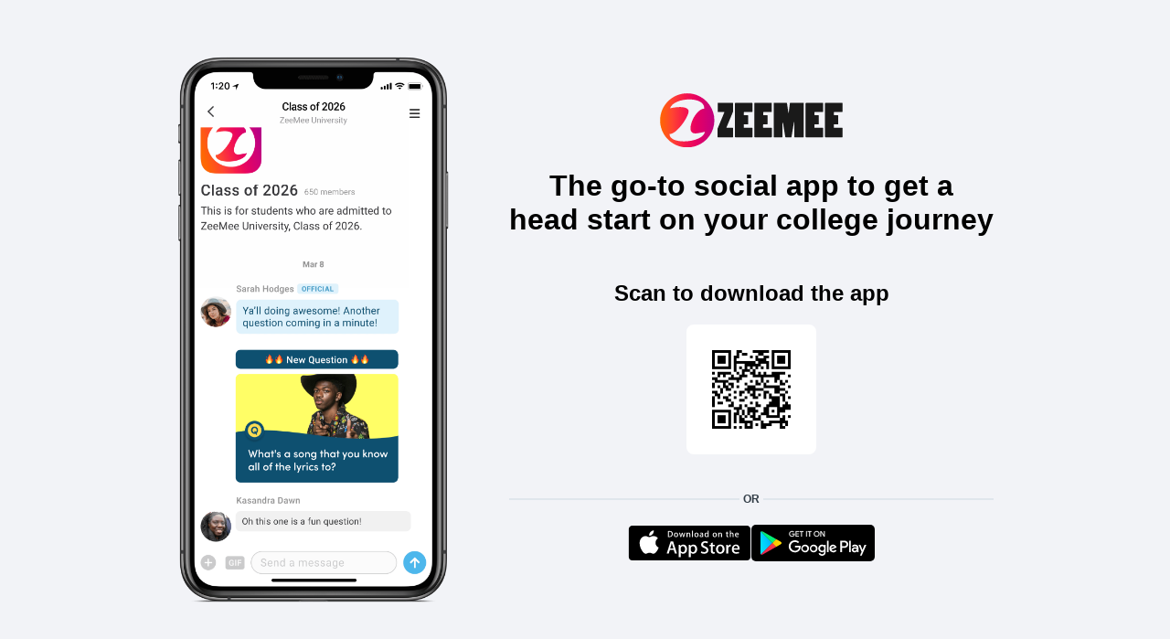

--- FILE ---
content_type: text/html; charset=utf-8
request_url: https://zeemee.app.link/hsutx
body_size: 2596
content:
<!DOCTYPE html><html>
  <head>
    <meta name="deepview-service" content="deepview-service" />
    <style>

      body {
        margin: 0;
        word-wrap: break-word;
        background-color:#F2F3F7;
        font-family: proxima-nova, "Helvetica Neue", Helvetica, Roboto, Arial, sans-serif;
      }
      
      .container {
        height: 100%;
      }
      
      .frame-container {
        display: flex;
        justify-content: center;
        align-items: center;
        min-height: 100vh; /* to occupy full viewport height */
        flex-direction: row; /* to stack elements vertically */
      }
      .qr-background-image {
          height: 110px;
          width: 110px;
          margin: auto;

        background-image: url([data-uri]);
          background-size: contain;
          border: 16px solid #FFF;
          border-radius: 8px;
      }

      .header-title {
        font-size: 36px;
        font-weight: 600;
        line-height: 40px;
        margin: 75px 0 24px 0;
        color: #06122F;
        text-align: center
      }

      .divor {
        text-align:center;
        height: 2px;
        background-color: #E0E6EC;
        margin: 0 auto 27px auto;
        position: relative;
        margin-top: 48px;
      }

      .divor span {
        color: #333E48;
        font-size: 12px;
        font-weight: 600;
        background-color: #F2F3F7;
        padding: 4px;
        position: absolute;
        top: -10px;
        left: 50%;
        transform: translate(-50%,0);
      }

      .right-container h2 {
        text-align: center;
        margin-top: 48px;
      }

      .right-container h1 {
        text-align: center;
      }

      .badge-container {
        display: flex;
        justify-content: center;
        align-items: center;
        margin-top: 24px;
        gap: 16px;
      }

      .iphone {
        position: relative;
        height: 600px;
        width: 300px;
        margin: 0 64px 0 0;
      }

     .iphone .slide {
        position: absolute;
        top: 0;
        left: 0;
        width: 100%;
        height: 100%;
        animation: slideshow 16s infinite;
        -webkit-animation: slideshow 16s infinite;
        background-size: cover;
        background-position: center;
        background-repeat: no-repeat;
    }

    /* Assign different animation delays for each slide */
      .slide:nth-child(1) {
          animation-delay: 0s;
      }
      .slide:nth-child(2) {
          animation-delay: 4s;
      }
      .slide:nth-child(3) {
          animation-delay: 8s;
      }
      .slide:nth-child(4) {
          animation-delay: 12s;
      }

      /* Define the slideshow animation */
      @keyframes slideshow {
          0% { opacity: 0; }
          20% { opacity: 1; }
          25% { opacity: 1; }
          45% { opacity: 0; }
          100% { opacity: 0; }
      }

    .slide { 
        position: absolute;
        width: 100%;
        height: 100%;
        opacity: 0;
    }

    .logo {
      width: 200px;
      margin: 0 auto 24px auto;
      display: block;
    }

    @media (max-width: 768px) {
      .frame-container {
        flex-direction: column;
      }

      .phone-container {
        display: none;
      }

      h1 {
        margin: 0 24px;
      }
    }

    </style>
  </head>
  <body>
    <div class="container">
      <div class="frame-container">
          <div class="phone-container">
            <div class="iphone">
              <div class="slide fade" style="background-image:url('https://zeemee-design-assets.s3.amazonaws.com/branch-landing-pages/images/iphone1.png')"></div>
              <div class="slide fade" style="background-image:url('https://zeemee-design-assets.s3.amazonaws.com/branch-landing-pages/images/iphone2.png')"></div>
              <div class="slide fade" style="background-image:url('https://zeemee-design-assets.s3.amazonaws.com/branch-landing-pages/images/iphone3.png')"></div>
              <div class="slide fade" style="background-image:url('https://zeemee-design-assets.s3.amazonaws.com/branch-landing-pages/images/iphone5.png')"></div>
            </div>      
          </div>
          <div class="right-container">
            <img class="logo" src="https://zeemee-design-assets.s3.amazonaws.com/branch-landing-pages/images/logo-gradient.svg" />
            <h1>The go-to social app to get a <br />
              head start on your college journey</h1>
            <h2>Scan to download the app</h2>

            
            <div class="qr-background-image"></div>

            <div class="divor"><span>OR</span></div>
            <div class="badge-container">
              <a href="https://apps.apple.com/app/id1044878258"><img src="https://zeemee-design-assets.s3.amazonaws.com/branch-landing-pages/images/apple-appstore-badge.svg" /></a>
              <a href="https://play.google.com/store/apps/details?id=com.zeemee.zeemee_android"><img src="https://zeemee-design-assets.s3.amazonaws.com/branch-landing-pages/images/android-playstore-badge.svg" /></a>
            </div>
          </div>
      </div>
    </div>
</body>
</html>

--- FILE ---
content_type: image/svg+xml
request_url: https://zeemee-design-assets.s3.amazonaws.com/branch-landing-pages/images/logo-gradient.svg
body_size: 6560
content:
<svg width="1382" height="412" viewBox="0 0 1382 412" fill="none" xmlns="http://www.w3.org/2000/svg">
<path d="M551.36 143.01C552.106 141.02 552.604 139.031 552.853 137.041L552.604 76.6082C552.604 74.6186 551.111 72.3804 549.37 72.3804H438.93C437.437 72.3804 436.194 74.1212 436.194 76.1108V139.279C435.945 140.772 437.189 142.264 438.681 142.513H438.93H484.698C486.19 142.513 486.688 144.005 486.439 145.746L437.189 264.623C436.194 266.363 435.696 268.602 435.696 270.591V331.024C435.696 332.765 436.94 334.257 438.93 334.506H548.873C550.863 334.506 552.604 333.014 552.853 331.024C552.853 330.776 552.853 330.776 552.853 330.527V265.617C552.853 263.628 551.111 262.136 549.121 262.136C549.121 262.136 549.121 262.136 548.873 262.136H505.592C503.602 262.136 502.856 260.643 503.105 258.654L551.36 143.01Z" fill="#1A1A1A"/>
<path d="M695.629 262.136H635.185C633.941 261.887 632.946 260.892 633.195 259.649V239.007C632.946 237.763 633.941 236.52 635.434 236.271H635.682H664.039C665.531 236.022 666.775 234.779 666.775 233.038V169.621C666.775 168.129 665.78 167.134 664.287 167.134H636.677C635.434 167.134 634.19 165.89 634.19 164.647V145.249C634.19 143.756 635.185 142.762 636.677 142.762H695.131C697.121 143.01 698.862 141.518 698.862 139.529C698.862 139.529 698.862 139.529 698.862 139.28V76.3598C699.111 74.3703 697.618 72.6294 695.629 72.6294C695.629 72.6294 695.629 72.6294 695.38 72.6294H571.259C568.771 72.8781 566.782 74.8677 566.782 77.1059V330.03C566.533 332.268 568.274 334.257 570.513 334.506H695.629C697.867 334.506 699.36 332.765 699.36 330.776V265.617C699.608 263.628 697.867 262.136 695.629 262.136C695.877 262.136 695.877 262.136 695.629 262.136Z" fill="#1A1A1A"/>
<path d="M842.385 262.136H781.942C780.698 261.887 779.703 260.892 779.952 259.649V239.007C779.703 237.763 780.698 236.52 782.19 236.271H782.439H810.796C812.288 236.022 813.532 234.779 813.532 233.038V169.621C813.532 168.129 812.537 167.134 811.044 167.134H783.434C782.19 167.134 780.947 165.89 780.947 164.647V145.249C780.947 143.756 781.942 142.762 783.434 142.762H841.888C843.878 143.01 845.619 141.518 845.619 139.529C845.619 139.529 845.619 139.529 845.619 139.28V76.3598C845.868 74.3703 844.375 72.6294 842.385 72.6294C842.385 72.6294 842.385 72.6294 842.137 72.6294H718.016C715.528 72.8781 713.538 74.8677 713.538 77.1059V330.03C713.29 332.268 715.031 334.257 717.269 334.506H842.385C844.624 334.506 846.116 332.765 846.116 330.776V265.617C846.365 263.628 844.624 262.136 842.385 262.136C842.634 262.136 842.634 262.136 842.385 262.136Z" fill="#1A1A1A"/>
<path d="M1083.16 72.3804H986.155C984.165 72.6291 982.424 74.1212 982.424 76.1108L973.966 145C973.966 147.486 973.22 148.979 972.474 148.979C971.728 148.979 970.981 147.984 970.733 145.497L960.286 75.8621C960.286 73.8725 958.793 72.3804 956.803 72.3804H863.029C861.287 72.6291 860.044 74.1212 860.292 75.8621V331.273C860.292 332.765 861.536 334.257 863.029 334.506H922.477C924.965 334.506 925.96 333.014 925.96 330.527V228.313C925.96 225.577 926.706 223.836 927.701 223.836C928.696 223.836 930.188 224.831 931.183 230.8L947.351 330.527C948.097 333.014 949.341 334.506 951.082 334.506H990.632C992.373 334.755 994.114 333.511 994.363 331.77L1012.52 224.582C1013.52 219.111 1014.26 217.619 1015.01 217.619C1015.75 217.619 1016 218.613 1016 221.349V330.776C1016 332.765 1017.5 334.506 1019.49 334.755C1019.73 334.755 1019.73 334.755 1019.98 334.755H1083.16C1085.15 335.003 1086.89 333.511 1086.89 331.522C1086.89 331.522 1086.89 331.522 1086.89 331.273V76.3595C1087.14 74.3699 1085.65 72.6291 1083.66 72.3804C1083.66 72.3804 1083.41 72.3804 1083.16 72.3804Z" fill="#1A1A1A"/>
<path d="M1229.92 262.136H1169.48C1168.23 261.887 1167.24 260.892 1167.49 259.649V239.007C1167.24 237.763 1168.23 236.52 1169.73 236.271H1169.98H1198.33C1199.82 236.022 1201.07 234.779 1201.07 233.038V169.621C1201.07 168.129 1200.07 167.134 1198.58 167.134H1170.97C1169.73 167.134 1168.48 165.89 1168.48 164.647V145.249C1168.48 143.756 1169.48 142.762 1170.97 142.762H1229.42C1231.41 143.01 1233.16 141.518 1233.16 139.529C1233.16 139.529 1233.16 139.529 1233.16 139.28V76.3598C1233.4 74.3703 1231.91 72.6294 1229.92 72.6294C1229.92 72.6294 1229.92 72.6294 1229.67 72.6294H1105.55C1103.06 72.8781 1101.07 74.8677 1101.07 77.1059V330.03C1100.83 332.268 1102.57 334.257 1104.81 334.506H1229.92C1232.16 334.506 1233.65 332.765 1233.65 330.776V265.617C1233.65 263.628 1232.16 262.136 1229.92 262.136C1230.17 262.136 1229.92 262.136 1229.92 262.136Z" fill="#1A1A1A"/>
<path d="M1376.68 262.136H1316.23C1314.99 261.887 1314 260.892 1314.24 259.649V239.007C1314 237.763 1314.99 236.52 1316.48 236.271H1316.73H1345.09C1346.58 236.022 1347.82 234.779 1347.82 233.038V169.621C1347.82 168.129 1346.83 167.134 1345.34 167.134H1317.73C1316.48 167.134 1315.24 165.89 1315.24 164.647V145.249C1315.24 143.756 1316.23 142.762 1317.73 142.762H1376.18C1378.17 143.01 1379.91 141.518 1379.91 139.529C1379.91 139.529 1379.91 139.529 1379.91 139.28V76.3598C1380.16 74.3703 1378.67 72.6294 1376.68 72.6294C1376.68 72.6294 1376.68 72.6294 1376.43 72.6294H1252.31C1249.82 72.8781 1247.83 74.8677 1247.83 77.1059V330.03C1247.58 332.268 1249.32 334.257 1251.56 334.506H1376.68C1378.92 334.506 1380.41 332.765 1380.41 330.776V265.617C1380.41 263.628 1378.92 262.136 1376.68 262.136C1376.93 262.136 1376.68 262.136 1376.68 262.136Z" fill="#1A1A1A"/>
<path d="M206.109 0.756348C92.6841 0.756348 0.899414 92.525 0.899414 205.93C0.899414 319.335 92.6841 411.104 206.109 411.104C319.535 411.104 411.32 319.335 411.32 205.93C411.567 92.7737 319.535 0.756348 206.109 0.756348ZM72.5363 308.393H80.2472C134.97 301.18 227.75 162.658 215.561 128.835C208.597 111.923 181.484 104.711 150.392 104.711C129.995 104.711 103.38 108.442 76.2673 114.162C102.136 29.8537 339.931 18.1651 334.459 116.4C284.461 118.141 230.984 208.915 230.984 266.364C230.984 272.58 231.729 278.55 233.222 284.519C239.192 298.197 250.882 304.912 266.055 304.912C280.731 304.912 307.595 299.44 339.931 292.726C322.271 380.763 65.8204 392.204 72.5363 308.393Z" fill="url(#paint0_linear_755_90)"/>
<defs>
<linearGradient id="paint0_linear_755_90" x1="0.899414" y1="0.756348" x2="644.55" y2="0.756348" gradientUnits="userSpaceOnUse">
<stop stop-color="#FF6700"/>
<stop offset="0.142857" stop-color="#FF4431"/>
<stop offset="0.285714" stop-color="#F6194B"/>
<stop offset="0.428571" stop-color="#E60062"/>
<stop offset="0.571429" stop-color="#CD0077"/>
<stop offset="0.714286" stop-color="#AD0088"/>
<stop offset="0.857143" stop-color="#851694"/>
<stop offset="1" stop-color="#532899"/>
</linearGradient>
</defs>
</svg>


--- FILE ---
content_type: image/svg+xml
request_url: https://zeemee-design-assets.s3.amazonaws.com/branch-landing-pages/images/android-playstore-badge.svg
body_size: 12665
content:
<?xml version="1.0" encoding="UTF-8"?>
<svg width="135px" height="40px" viewBox="0 0 135 40" version="1.1" xmlns="http://www.w3.org/2000/svg" xmlns:xlink="http://www.w3.org/1999/xlink">
    <!-- Generator: Sketch 45.2 (43514) - http://www.bohemiancoding.com/sketch -->
    <title>google-play-badge</title>
    <desc>Created with Sketch.</desc>
    <defs>
        <linearGradient x1="91.488428%" y1="4.9481245%" x2="-38.3517333%" y2="71.9074222%" id="linearGradient-1">
            <stop stop-color="#00A0FF" offset="0%"></stop>
            <stop stop-color="#00A1FF" offset="1%"></stop>
            <stop stop-color="#00BEFF" offset="26%"></stop>
            <stop stop-color="#00D2FF" offset="51%"></stop>
            <stop stop-color="#00DFFF" offset="76%"></stop>
            <stop stop-color="#00E3FF" offset="100%"></stop>
        </linearGradient>
        <linearGradient x1="107.684729%" y1="50%" x2="-130.640394%" y2="50%" id="linearGradient-2">
            <stop stop-color="#FFE000" offset="0%"></stop>
            <stop stop-color="#FFBD00" offset="41%"></stop>
            <stop stop-color="#FFA500" offset="78%"></stop>
            <stop stop-color="#FF9C00" offset="100%"></stop>
        </linearGradient>
        <linearGradient x1="86.219293%" y1="17.8768889%" x2="-50.1497903%" y2="194.702638%" id="linearGradient-3">
            <stop stop-color="#FF3A44" offset="0%"></stop>
            <stop stop-color="#C31162" offset="100%"></stop>
        </linearGradient>
        <linearGradient x1="-18.7537448%" y1="-54.0521474%" x2="42.1210306%" y2="24.9170664%" id="linearGradient-4">
            <stop stop-color="#32A071" offset="0%"></stop>
            <stop stop-color="#2DA771" offset="7%"></stop>
            <stop stop-color="#15CF74" offset="48%"></stop>
            <stop stop-color="#06E775" offset="80%"></stop>
            <stop stop-color="#00F076" offset="100%"></stop>
        </linearGradient>
    </defs>
    <g id="Main-v1" stroke="none" stroke-width="1" fill="none" fill-rule="evenodd">
        <g id="1-1-1-main-landing-copy" transform="translate(-890.000000, -564.000000)" fill-rule="nonzero">
            <g id="Content-Text" transform="translate(725.000000, 151.000000)">
                <g id="Group-4" transform="translate(0.000000, 413.000000)">
                    <g id="google-play-badge" transform="translate(165.000000, 0.000000)">
                        <rect id="Rectangle-path" fill="#000000" x="0" y="0" width="135" height="40" rx="5"></rect>
                        <path d="M47.42,10.24 C47.4543536,10.981231 47.1832676,11.7041269 46.67,12.24 C46.0964498,12.8358032 45.2964838,13.1594258 44.47,13.13 C43.2023403,13.1200788 42.0641482,12.3512162 41.5816918,11.1789127 C41.0992355,10.0066092 41.3665355,8.65932246 42.26,7.76 C42.840533,7.16732597 43.6405789,6.84151543 44.47,6.86 C44.8927576,6.85859143 45.3113359,6.94366832 45.7,7.11 C46.0618545,7.25595356 46.3839841,7.48555656 46.64,7.78 L46.11,8.31 C45.7053468,7.82867645 45.0978848,7.56568987 44.47,7.6 C43.8388494,7.59690387 43.2336793,7.85108766 42.794036,8.30393914 C42.3543927,8.75679062 42.1182283,9.36921739 42.14,10 C42.1266019,10.9531897 42.6879765,11.8208395 43.5629333,12.1992583 C44.43789,12.5776771 45.4545926,12.3925456 46.14,11.73 C46.4477095,11.3965366 46.625183,10.9635013 46.64,10.51 L44.47,10.51 L44.47,9.79 L47.38,9.79 C47.4066731,9.93851412 47.4200594,10.0891096 47.42,10.24 L47.42,10.24 Z" id="Shape" stroke="#FFFFFF" stroke-width="0.2" fill="#FFFFFF"></path>
                        <polygon id="Shape" stroke="#FFFFFF" stroke-width="0.2" fill="#FFFFFF" points="52 7.74 49.3 7.74 49.3 9.64 51.76 9.64 51.76 10.36 49.3 10.36 49.3 12.26 52 12.26 52 13 48.5 13 48.5 7 52 7"></polygon>
                        <polygon id="Shape" stroke="#FFFFFF" stroke-width="0.2" fill="#FFFFFF" points="55.28 13 54.51 13 54.51 7.74 52.83 7.74 52.83 7 57 7 57 7.74 55.28 7.74"></polygon>
                        <polygon id="Shape" stroke="#FFFFFF" stroke-width="0.2" fill="#FFFFFF" points="59.94 13 59.94 7 60.71 7 60.71 13"></polygon>
                        <polygon id="Shape" stroke="#FFFFFF" stroke-width="0.2" fill="#FFFFFF" points="64.13 13 63.36 13 63.36 7.74 61.68 7.74 61.68 7 65.8 7 65.8 7.74 64.13 7.74"></polygon>
                        <path d="M73.61,12.22 C72.3929898,13.4302279 70.4270102,13.4302279 69.21,12.22 C68.0302689,10.9712339 68.0302689,9.01876613 69.21,7.77 C69.7919984,7.18374669 70.5839158,6.85403297 71.41,6.85403297 C72.2360842,6.85403297 73.0280016,7.18374669 73.61,7.77 C74.7947655,9.01675984 74.7947655,10.9732402 73.61,12.22 L73.61,12.22 Z M69.78,11.72 C70.6813239,12.6175651 72.1386761,12.6175651 73.04,11.72 C73.9251983,10.7441711 73.9251983,9.25582886 73.04,8.28 C72.1386761,7.38243493 70.6813239,7.38243493 69.78,8.28 C68.8948017,9.25582886 68.8948017,10.7441711 69.78,11.72 L69.78,11.72 Z" id="Shape" stroke="#FFFFFF" stroke-width="0.2" fill="#FFFFFF"></path>
                        <polygon id="Shape" stroke="#FFFFFF" stroke-width="0.2" fill="#FFFFFF" points="75.58 13 75.58 7 76.52 7 79.44 11.67 79.44 11.67 79.44 10.51 79.44 7 80.21 7 80.21 13 79.41 13 76.36 8.11 76.36 8.11 76.36 9.27 76.36 13"></polygon>
                        <path d="M68.14,21.75 C65.795425,21.7610334 63.9026739,23.6686811 63.9100209,26.0132706 C63.9173678,28.3578601 65.8220372,30.2536083 68.1666353,30.2499478 C70.5112334,30.2462873 72.409974,28.344601 72.41,26 C72.426473,24.8643738 71.9812316,23.7707097 71.1762551,22.9695037 C70.3712787,22.1682976 69.2755364,21.7281956 68.14,21.75 L68.14,21.75 Z M68.14,28.58 C67.0832273,28.6539053 66.088673,28.0743135 65.6320213,27.1184371 C65.1753697,26.1625607 65.3494358,25.0246828 66.0709659,24.249038 C66.7924959,23.4733932 67.9148379,23.2176324 68.9011878,23.6040831 C69.8875378,23.9905338 70.5374189,24.9406494 70.54,26 C70.5725428,26.6626719 70.3360327,27.3103928 69.8841403,27.7961771 C69.432248,28.2819613 68.8032921,28.5646164 68.14,28.58 L68.14,28.58 Z M58.83,21.75 C56.4840995,21.7555198 54.5863275,23.6607469 54.5900052,26.006651 C54.5936829,28.3525551 56.4974192,30.2518225 58.8433255,30.2499869 C61.1892318,30.2481513 63.0899935,28.345907 63.09,26 C63.106473,24.8643738 62.6612316,23.7707097 61.8562551,22.9695037 C61.0512787,22.1682976 59.9555364,21.7281956 58.82,21.75 L58.83,21.75 Z M58.83,28.58 C57.7726757,28.658073 56.7752215,28.0813713 56.3153517,27.1260966 C55.8554819,26.1708219 56.0268227,25.0314615 56.7473134,24.2536934 C57.467804,23.4759253 58.5907575,23.2180976 59.5783538,23.6036927 C60.5659501,23.9892877 61.2171215,24.9398011 61.22,26 C61.2525428,26.6626719 61.0160327,27.3103928 60.5641403,27.7961771 C60.112248,28.2819613 59.4832921,28.5646164 58.82,28.58 L58.83,28.58 Z M47.74,23.06 L47.74,24.86 L52.06,24.86 C51.9922634,25.7078038 51.6398446,26.5077945 51.06,27.13 C50.1860229,28.0202246 48.9765432,28.499658 47.73,28.45 C45.0790332,28.45 42.93,26.3009668 42.93,23.65 C42.93,20.9990332 45.0790332,18.85 47.73,18.85 C48.9477957,18.8301388 50.123762,19.2940521 51,20.14 L52.27,18.87 C51.0749196,17.6598581 49.4407184,16.9852541 47.74,17 C45.3189608,16.905779 43.0403936,18.1436718 41.801854,20.2260571 C40.5633145,22.3084423 40.5633145,24.9015577 41.801854,26.9839429 C43.0403936,29.0663282 45.3189608,30.304221 47.74,30.21 C49.471765,30.2882543 51.1527407,29.6136762 52.35,28.36 C53.3976757,27.2089216 53.9570431,25.6957612 53.91,24.14 C53.9132269,23.7609882 53.8797372,23.3825548 53.81,23.01 L47.74,23.06 Z M93.05,24.46 C92.5160796,22.8892101 91.0679278,21.811053 89.41,21.75 C88.3043635,21.7478383 87.2471451,22.2034076 86.4893794,23.0085336 C85.7316138,23.8136596 85.3408955,24.8965231 85.41,26 C85.385441,27.1292961 85.8211644,28.2200283 86.6170522,29.0215741 C87.4129399,29.8231198 88.5005582,30.2665588 89.63,30.25 C91.0508585,30.257659 92.3806434,29.5514455 93.17,28.37 L91.72,27.37 C91.279746,28.1039422 90.4858563,28.552167 89.63,28.55 C88.7435914,28.5837851 87.9266413,28.0721998 87.57,27.26 L93.26,24.91 L93.05,24.46 Z M87.25,25.88 C87.2090519,25.2551643 87.4213257,24.640145 87.8389667,24.1735911 C88.2566076,23.7070373 88.8444602,23.4282216 89.47,23.4 C90.1293698,23.3565516 90.7510664,23.7106826 91.05,24.3 L87.25,25.88 Z M82.63,30 L84.5,30 L84.5,17.5 L82.63,17.5 L82.63,30 Z M79.57,22.7 L79.5,22.7 C78.9299621,22.0626768 78.1150572,21.69888 77.26,21.7 C74.9901469,21.8100717 73.2063371,23.6824796 73.2063371,25.955 C73.2063371,28.2275204 74.9901469,30.0999283 77.26,30.21 C78.117829,30.2244237 78.9380159,29.8582688 79.5,29.21 L79.56,29.21 L79.56,29.82 C79.56,31.45 78.69,32.32 77.29,32.32 C76.336303,32.2976774 75.4907281,31.7010334 75.15,30.81 L73.52,31.49 C74.1476816,33.016811 75.6392308,34.0098583 77.29,34 C79.48,34 81.29,32.71 81.29,29.57 L81.29,22 L79.57,22 L79.57,22.7 Z M77.43,28.58 C76.0928876,28.4621598 75.0673763,27.342295 75.0673763,26 C75.0673763,24.657705 76.0928876,23.5378402 77.43,23.42 C78.0761196,23.4531575 78.6814859,23.7457702 79.1088498,24.2314965 C79.5362137,24.7172228 79.749373,25.3549169 79.7,26 C79.7551348,26.6480494 79.5426575,27.2904311 79.1119703,27.7777877 C78.6812831,28.2651443 78.0699104,28.5550138 77.42,28.58 L77.43,28.58 Z M101.81,17.5 L97.34,17.5 L97.34,30 L99.21,30 L99.21,25.26 L101.82,25.26 C103.272684,25.3643638 104.661974,24.648509 105.42013,23.404973 C106.178286,22.161437 106.178286,20.598563 105.42013,19.355027 C104.661974,18.111491 103.272684,17.3956362 101.82,17.5 L101.81,17.5 Z M101.81,23.5 L99.2,23.5 L99.2,19.24 L101.85,19.24 C103.034651,19.24 103.995,20.2003492 103.995,21.385 C103.995,22.5696508 103.034651,23.53 101.85,23.53 L101.81,23.5 Z M113.34,21.7 C111.948713,21.6168389 110.640687,22.367088 110.01,23.61 L111.67,24.3 C112.004406,23.6836682 112.671125,23.3228556 113.37,23.38 C113.849528,23.3239946 114.331454,23.4629701 114.707528,23.7657102 C115.083603,24.0684503 115.322299,24.5095749 115.37,24.99 L115.37,25.12 C114.769393,24.8019991 114.099592,24.6371252 113.42,24.64 C111.63,24.64 109.82,25.64 109.82,27.45 C109.855688,28.2297088 110.20524,28.9618295 110.789131,29.4797974 C111.373022,29.9977652 112.141598,30.2575326 112.92,30.2 C113.879229,30.2688831 114.799569,29.8087132 115.32,29 L115.38,29 L115.38,30 L117.18,30 L117.18,25.19 C117.18,23 115.52,21.73 113.39,21.73 L113.34,21.7 Z M113.11,28.55 C112.5,28.55 111.65,28.24 111.65,27.49 C111.65,26.49 112.71,26.16 113.65,26.16 C114.244042,26.1453419 114.831131,26.2903874 115.35,26.58 C115.220696,27.699415 114.286524,28.5525405 113.16,28.58 L113.11,28.55 Z M123.74,22 L121.6,27.42 L121.54,27.42 L119.32,22 L117.32,22 L120.65,29.58 L118.75,33.79 L120.7,33.79 L125.82,22 L123.74,22 Z M106.93,30 L108.8,30 L108.8,17.5 L106.93,17.5 L106.93,30 Z" id="Shape" fill="#FFFFFF"></path>
                        <path d="M10.44,7.54 C10.114065,7.93110834 9.94955365,8.43179492 9.98,8.94 L9.98,31.06 C9.94955365,31.5682051 10.114065,32.0688917 10.44,32.46 L10.51,32.53 L22.9,20.15 L22.9,19.86 L10.51,7.47 L10.44,7.54 Z" id="Shape" fill="url(#linearGradient-1)"></path>
                        <path d="M27,24.28 L22.9,20.15 L22.9,19.86 L27,15.72 L27.09,15.77 L32,18.56 C33.4,19.35 33.4,20.65 32,21.45 L27.11,24.23 L27,24.28 Z" id="Shape" fill="url(#linearGradient-2)"></path>
                        <path d="M27.12,24.22 L22.9,20 L10.44,32.46 C11.0287177,32.9775224 11.902429,33.0027256 12.52,32.52 L27.13,24.22" id="Shape" fill="url(#linearGradient-3)"></path>
                        <path d="M27.12,15.78 L12.51,7.48 C11.892429,6.99727439 11.0187177,7.0224776 10.43,7.54 L22.9,20 L27.12,15.78 Z" id="Shape" fill="url(#linearGradient-4)"></path>
                        <path d="M27,24.13 L12.51,32.38 C11.9170385,32.8233364 11.1029615,32.8233364 10.51,32.38 L10.51,32.38 L10.44,32.45 L10.44,32.45 L10.51,32.52 L10.51,32.52 C11.1018458,32.9666792 11.9181542,32.9666792 12.51,32.52 L27.12,24.22 L27,24.13 Z" id="Shape" fill="#000000" opacity="0.2"></path>
                        <path d="M10.44,32.32 C10.114065,31.9288917 9.94955365,31.4282051 9.98,30.92 L9.98,31.07 C9.94955365,31.5782051 10.114065,32.0788917 10.44,32.47 L10.51,32.4 L10.44,32.32 Z" id="Shape" fill="#000000" opacity="0.12"></path>
                        <path d="M32,21.3 L27,24.13 L27.09,24.22 L32,21.44 C32.5670701,21.1736132 32.9484684,20.6243997 33,20 L33,20 C32.8860295,20.5648379 32.516706,21.0449585 32,21.3 Z" id="Shape" fill="#000000" opacity="0.12"></path>
                        <path d="M12.51,7.62 L32,18.7 C32.516706,18.9550415 32.8860295,19.4351621 33,20 L33,20 C32.9484684,19.3756003 32.5670701,18.8263868 32,18.56 L12.51,7.48 C11.11,6.69 9.97,7.35 9.97,8.95 L9.97,9.1 C10,7.49 11.12,6.83 12.51,7.62 Z" id="Shape" fill="#FFFFFF" opacity="0.25"></path>
                    </g>
                </g>
            </g>
        </g>
    </g>
</svg>